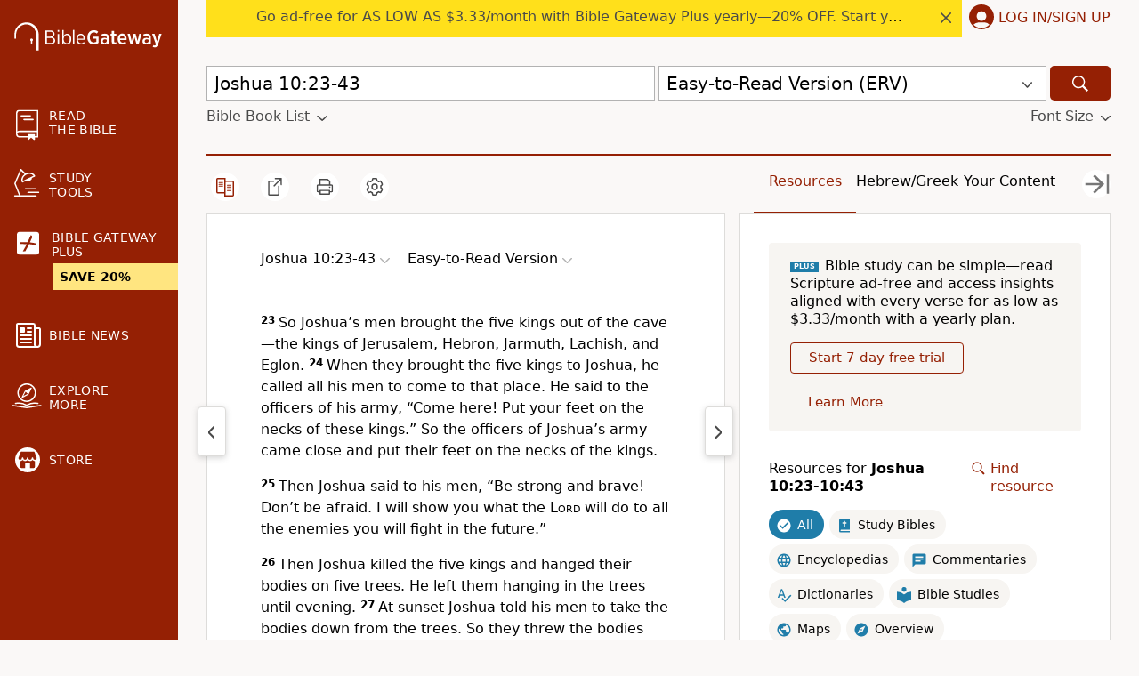

--- FILE ---
content_type: image/svg+xml
request_url: https://www.biblegateway.com/assets/icons/dictionary.svg
body_size: 125
content:
<svg width="24" height="24" viewBox="0 0 24 24" xmlns="http://www.w3.org/2000/svg">
    <path d="M12.45 16h2.09L9.43 3H7.57L2.46 16h2.09l1.12-3h5.64l1.14 3zm-6.02-5L8.5 5.48 10.57 11H6.43zm15.16.59-8.09 8.09L9.83 16l-1.41 1.41 5.09 5.09L23 13l-1.41-1.41z"/>
</svg>
